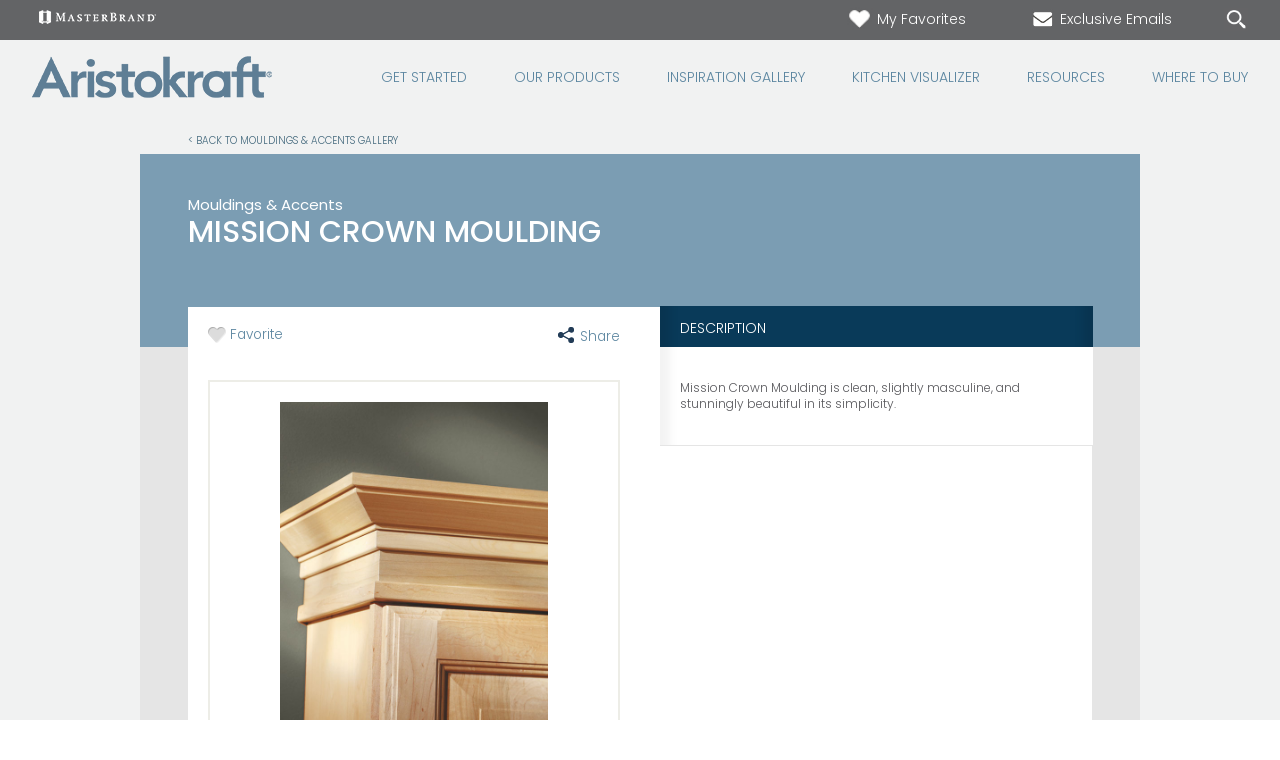

--- FILE ---
content_type: text/html; charset=utf-8
request_url: https://www.aristokraft.com/products/mouldings-and-accents/mission-crown-moulding
body_size: 10015
content:


<!doctype html>
<!--[if lt IE 7 ]> <html class="no-js ie6" lang="en"> <![endif]-->
<!--[if IE 7 ]>    <html class="no-js ie7" lang="en"> <![endif]-->
<!--[if IE 8 ]>    <html class="no-js ie8" lang="en"> <![endif]-->
<!--[if IE 9 ]>    <html class="no-js ie9" lang="en"> <![endif]-->
<!--[if (gte IE 10)|!(IE)]><!--> 
<html class="no-js" lang="en"> 
<!--<![endif]-->    
	<head>
        
<!-- OneTrust Cookies Consent Notice start  -->

<script type="text/javascript" src="https://cdn.cookielaw.org/consent/872c28ac-c956-44f9-b63e-06c04121e9c6/OtAutoBlock.js"></script>

<script src="https://cdn.cookielaw.org/scripttemplates/otSDKStub.js" type="text/javascript" charset="UTF-8" data-domain-script="872c28ac-c956-44f9-b63e-06c04121e9c6" ></script>

<script type="text/javascript">

function OptanonWrapper() { }

</script>

<!-- OneTrust Cookies Consent Notice end  -->
     

        
            <script>(function(w,d,s,l,i){w[l]=w[l]||[];w[l].push({'gtm.start':new Date().getTime(),event:'gtm.js'});var f=d.getElementsByTagName(s)[0],j=d.createElement(s),dl=l!='dataLayer'?'&l='+l:'';j.async=true;j.src=
            'https://www.googletagmanager.com/gtm.js?id='+i+dl;f.parentNode.insertBefore(j,f);
            })(window,document,'script','dataLayer','GTM-G37V');</script>

            <!-- Google Tag Manager -->
            <script>(function (w, d, s, l, i) {
                    w[l] = w[l] || []; w[l].push({
                        'gtm.start':
                            new Date().getTime(), event: 'gtm.js'
                    }); var f = d.getElementsByTagName(s)[0],
                        j = d.createElement(s), dl = l != 'dataLayer' ? '&l=' + l : ''; j.async = true; j.src =
                            'https://www.googletagmanager.com/gtm.js?id=' + i + dl; f.parentNode.insertBefore(j, f);
                    })(window, document, 'script', 'dataLayer', 'GTM-8BLP');</script>
            <!-- End Google Tag Manager -->
        
<meta name="description" content="Mission Crown Moulding is clean, slightly masculine, and stunningly beautiful in its simplicity.">
<meta name="keywords" content="">
<meta id="navigationtitle" name="navigationtitle" content="Mission Crown Moulding" />

<link rel="canonical"  href= "https://www.aristokraft.com/products/mouldings-and-accents/mission-crown-moulding" />

       
        
<meta charset="UTF-8" />
<meta http-equiv="X-UA-Compatible" content="IE=edge,chrome=1" />
<meta name="viewport" content="width=device-width, initial-scale=1.0">

<meta name="msapplication-tap-highlight" content="no" />
<meta id="Head1__ogImage" property="og:image" Content="https://www.aristokraft.com/file/media/aristokraft/products/mouldings_accents/mission_crown_moulding.jpg"></meta>
<meta id="Head1__ogUrl" property="og:url" Content="https://www.aristokraft.com/products/mouldings-and-accents/mission-crown-moulding"></meta>
<meta id="Head1__ogTitle" property="og:title" Content="Mission Crown Moulding - Aristokraft Cabinetry"></meta>
<meta id="Head1__ogDescription" property="og:description" Content="Mission Crown Moulding is clean, slightly masculine, and stunningly beautiful in its simplicity."></meta>

<title>
    Mission Crown Moulding - Aristokraft Cabinetry
</title>


<link href="https://plus.google.com/111405282562618100077" rel="publisher" />




<link rel="apple-touch-icon-precomposed" href="/file/media/aristokraft/brand/apple_touch_icon.jpg">
<link rel="shortcut icon" href="/file/media/aristokraft/brand/favicon.ico" />

<link rel="stylesheet" type="text/css" href="/Styles/rwd/combined_9501A2535207CD04299B6877147D10FF.css" />

<link rel="stylesheet" type="text/css" media="screen and (min-width: 768px)" href="/Styles/rwd/medium_4EBD96D0FB447B86A7119DA91F2600B7.css" />
<link rel="stylesheet" type="text/css" media="screen and (min-width: 1000px)" href="/Styles/rwd/large_958B0CF5395F13C1935507C6EB107B41.css" />
<link rel="stylesheet" type="text/css" media="screen and (min-width: 1300px)" href="/Styles/rwd/huge_8B7F89F3AAF49542586D80A895480A13.css" />
<!--[if lte IE 8]>
    <link rel="stylesheet" type="text/css" href="/Styles/rwd/phase2/medium.css" />
    <link rel="stylesheet" type="text/css" href="/Styles/rwd/phase2/large.css" />
    <link rel="stylesheet" type="text/css" href="/Styles/rwd/phase2/huge.css" />
<![endif]-->
 <link rel="stylesheet" type="text/css" href="/aristokraft/Styles/screen_888E9EFC0DA5CDEC41CF92E3E06C1710.css" />
<link rel="stylesheet" type="text/css" media="screen and (min-width: 768px)" href="/aristokraft/Styles/medium_DFF185B617252FD938E9BBF2B53D16A9.css" />
<link rel="stylesheet" type="text/css" media="screen and (min-width: 1000px)" href="/aristokraft/Styles/large_E2486F4FBB9AFEA0F56B5FE84D4D0619.css" />
<link rel="stylesheet" type="text/css" media="screen and (min-width: 1300px)" href="/aristokraft/Styles/huge_D41D8CD98F00B204E9800998ECF8427E.css" />

<!--[if lte IE 8]>
    <link rel="stylesheet" type="text/css" href="/aristokraft/styles/phase2/medium.css" />
    <link rel="stylesheet" type="text/css" href="/aristokraft/styles/phase2/large.css" />
    <link rel="stylesheet" type="text/css" href="/aristokraft/styles/phase2/huge.css" />
<![endif]-->

<link rel="stylesheet" type="text/css" media="print" href="/Styles/rwd/print_A9DD44A82DCD29638A198A53B953B471.css" />


<link rel="stylesheet" type="text/css" href="/Styles/rwd/img_style_fix_9F193CC7B0A964F0CE7B0E2722CAEBEE.css" />
<style type="text/css">
    
</style>


<!--moved following scripts in JS includes file-->
<!--script type="text/javascript" src="/scripts/libs/modernizr-2.0.6.min.js"></script-->


<script>
    window.dataLayer = window.dataLayer || [];
    dataLayer.push({'Style': '', 'Shape' : '', 'Wood' : '', 'Finish' : ''});

    dataLayer.push({
        'pageInformation': {
            'page_type': 'product detail',
            'page_category': 'product detail',
            'page_subcategory': 'mouldings and accents detail',
        },
        'siteInformation': {
            'brand': 'Aristokraft',
            'brand_type': 'undefined',
            'target_audience': 'undefined'
        }
    });

</script>

<meta name="msvalidate.01" content="ECFA11226DC378E3DC186E59074FF459" />
         
         

        <meta name="referrer" content="no-referrer-when-downgrade" />

	</head>
	<body  data-ui-controller="ContentShifter">
         
          
            <noscript><iframe src="https://www.googletagmanager.com/ns.html?id=GTM-G37V" height="0" width="0" style="display:none;visibility:hidden"></iframe></noscript>
        
<!-- Google Tag Manager (noscript)GGTK -->
<noscript><iframe src="https://www.googletagmanager.com/ns.html?id=GTM-8BLP"
height="0" width="0" style="display:none;visibility:hidden"></iframe></noscript>
<!-- End Google Tag Manager (noscript) -->

        
                
		<div id="container" class="clearfix">
			
				<header id="header" class="">
					

<link rel="stylesheet" type="text/css" href="/cookieconsent/cookieconsent.min.css" />



<div class="AristokraftBrandHeader">
    <div class="row1">
        <div class="Header-Table-Container">
            <table class="ht1">
                <tr>
                    <td>
                        <div class="mb-logo">
                            <a href="https://www.masterbrandcabinets.com/" target="_blank">
                                
                                <img src="/file/media/diamond/brand/new/masterbrand-logo.png" alt="Ronalogo" class="masthead_interface_media" />
                                
                            </a>
                        </div>
                    </td>

                    <td>
                        <nav class="masthead_interface_utility">
                            
                                    <ul class="utilNav">
                                
                                    <li id="header_0_A_rptUtilityLinks_listItem_0" class="favorites">
                                        <a href="/favorites">
                                            <img src="/file/media/Aristokraft/Theme/AOK_Fav.jpg" alt="AOK_Fav"/>
                                            My Favorites
                                        </a>
                                    </li>

                                
                                    <li id="header_0_A_rptUtilityLinks_listItem_1" class="email">
                                        <a href="https://www.aristokraft.com/exclusive-email" target="_blank">
                                            <img src="/file/media/Aristokraft/Theme/AOK_Env.jpg" alt="AOK_Env"/>
                                            Exclusive Emails
                                        </a>
                                    </li>

                                

                                    <li class="sm-search">
                                        <input type="text" class="search" placeholder="Search..." id="search" aria-label="Search">
                                        <input type="button" id="search-submit" aria-label="Search Button" />
                                    </li>

                                    </ul>
                                

                            
                        </nav>
                    </td>

                </tr>
            </table>
        </div>
    </div>

    <div class="row2">
        <div class="Header-Table-Container">
            <table class="ht2">
                <tr class="ht2r1">
                    <td class="ht2r1rd1 logo">
                        <div class="masthead_logo">
                            <a href="/">
                                <img src="/file/media/aristokraft/theme/logo.png" alt="Aristokraft" />
                            </a>
                        </div>
                    </td>
                    <td class="ht2r1d2 Nav-bar">
                        <div class="masthead_interface_search">
                            <div
                                class="searchToggle"
                                data-ui-controller="Toggle"
                                data-is-toggle-open-class="searchToggle-isOpen"
                                data-active-breakpoints="screen small medium"
                                data-toggle-maintain-state="true"
                                data-toggle-document-close="true"
                                data-toggle-close-others="true">
                                <span class="searchToggle_trigger js-toggle_trigger"></span>
                                <div id="header_0_A_divsearch" class="searchToggle_panel js-toggle_panel">
                                    <div id="header_0_A_pnlSearch" class="searchForm">
                                        <div>
                                            <button type="button" id="A_btn1Search"><span></span></button>
                                        </div>
                                        <div class="searchForm_input" data-ui-controller="InputClear">
                                            <a href="#" class="searchForm_input_clear js-inputClear_clearBtn">clear search field</a>
                                            <input type="text" class="js-inputClear_input" placeholder="Search" id="A_tbSearch" />
                                        </div>
                                    </div>
                                </div>
                            </div>
                        </div>
                        <nav class="masthead_interface_nav">
                            <div class="navToggle" data-ui-controller="Toggle" data-is-toggle-open-class="navToggle-isOpen" data-active-breakpoints="screen small medium" data-toggle-maintain-state="true" data-toggle-document-close="true" data-toggle-close-others="true">
                                <span class="navToggle_trigger js-toggle_trigger"></span>
                                <div class="navToggle_panel js-toggle_panel">
                                    
                                            <ul class="mainNav">
                                        
                                            <li class='get-started'>
                                                <a href="/get-started">Get Started</a>
                                            </li>
                                        
                                            <li class='products'>
                                                <a href="/products">Our Products</a>
                                            </li>
                                        
                                            <li class='inspiration-gallery'>
                                                <a href="/inspiration-gallery">Inspiration Gallery</a>
                                            </li>
                                        
                                            <li class='about'>
                                                <a href="https://www.aristokraft.com/kitchen-visualizer">Kitchen Visualizer</a>
                                            </li>
                                        
                                            <li class='support'>
                                                <a href="/cabinet-resources">Resources</a>
                                            </li>
                                        
                                            <li class='dealer-locator'>
                                                <a href="/dealer-locator">Where to Buy</a>
                                            </li>
                                        
                                            </ul>
                                        



                                    
                                            <ul class="mainNav mainNav1">
                                        
                                            <li class='favorites'>
                                                <a href="/favorites">My Favorites</a>
                                            </li>
                                        
                                            <li class='email'>
                                                <a href="https://www.aristokraft.com/exclusive-email" target="_blank">Exclusive Emails</a>
                                            </li>
                                        
                                            </ul>
                                        
                                    
                                </div>
                            </div>
                        </nav>
                    </td>
                </tr>
            </table>
        </div>
    </div>
</div>


			
				</header>
               
				<div id="main" class="clearfix main" role="main">
					
					
<div class="subMast_nav wrapper">
    <a href="/products/mouldings-and-accents"> &lt; Back to Mouldings & Accents Gallery</a>
</div>
<div class="wrapper secondary_product">
    <header class="subMast subMast-condensed">

        <div class="subMast_title">
            <div class="headline">
               
                    
                        <div class="headline_subHd">
                            <h2>Mouldings & Accents</h2>
                        </div>
                    
                         <div class="headline_hd">
                            <h1>Mission Crown Moulding</h1>
                         </div>
                      
               
            </div>
        </div>
        
    </header>
    <div class="shell">
        <div class="shell_bd">
            <div class="row row-tabletAndUp row-loose">
                <div class="row_col row_col-6of12" data-ui-controller="ThumbGallery" data-thumb-gallery-active-glass="thumb-isActive">
                    <div class="socialBar socialBar-constant">
                        <div class="socialBar_fav">
                            <a href="#" class="fav fav-multiple" data-ui-controller="Favorite"
                                data-fav-type="accessory" data-iframe-src="https://www.masterbrandcabinets.com/components/favorites/rwd/iframe-fav.html?theme=aristokraft&amp;type=o" data-fav-id="{44449B30-5C69-4D16-8F65-DB1527264BB1}">
                                
                                <span class="favLink">Favorite</span>
                                
                            </a>
                        </div>
                        
                        <div class="product-detail-share">
                            <a class="a2a_dd share-anc-link">
                                <i class="icon share"></i>
                                <span class="shareLink">Share</span>
                            </a>
                            
<script>
    var a2a_config = a2a_config || {};
    a2a_config.onclick = 1;
    a2a_config.prioritize =  ['facebook', 'twitter', 'google_gmail', 'pinterest',];
    a2a_config.num_services = 4;
</script>
<script async src="https://static.addtoany.com/menu/page.js"></script>


                        </div>
                    </div>
                    <div class="preview">

                        <div class="preview_media">
                            
                            <div class="arrow-section secondary">
                                <a class="prev"><</a>
                                <a class="next">></a>
                            </div>
                            
                            <img src="/Styles/rwd/img/zoom_icon_360.png" alt="zoom" class="zoom-icon-secondary popup_trigger" />
                            <div class="combo combo-small combo-small-stackedTablet">
                                <div class="combo_media combo_media-multiple">
                                    
                                    <div class="popup popup-zoom js-thumbGallery_media" data-ui-controller="Modal">
                                        <div class="popup_trigger js-modal_trigger">
                                            <img src="/file/media/aristokraft/products/mouldings_accents/mission_crown_moulding.jpg" alt="Mission Crown Moulding" class="at_include" />
                                        </div>
                                        <div class="popup_content js-modal_content">
                                            <div class="popup_content_bd js-modal_content_bd">
                                                <div class="popup_content_bd_close js-modal_close">close</div>
                                                <img src="/file/media/aristokraft/products/mouldings_accents/mission_crown_moulding.jpg" alt="Mission Crown Moulding" />
                                            </div>
                                            <div class="popup_content_overlay js-modal_overlay">
                                            </div>
                                        </div>
                                    </div>
                                    
                                </div>
                                <div class="combo_bd util_visibility-mobileTableCell">
                                    <div class="term util_visibility-mobile" data-shiftable-set="preview-body">
                                        
                                    </div>
                                </div>
                            </div>
                        </div>
                        <div class="preview_bd util_visibility-tabletAndUp">
                            <div class="term term-inline util_visibility-tabletAndUp" data-shiftable-set="preview-body"></div>
                        </div>
                        
                        <div class="preview_meta">
                            <span><p>Product photography and illustrations have been reproduced as accurately as print and web technologies permit. To ensure highest satisfaction, we suggest you view an actual sample from your dealer for best color, wood grain and finish representation.</p></span>
                        </div>
                        
                    </div>

                </div>
                <div class="row_col row_col-6of12">
                    <ul class="vList">
                        
                        <li>
                            <div class="mod mod-inset">
                                <div class="mod_hd">
                                    <h3>Description</h3>
                                </div>
                                <div class="mod_bd mod_bd-inset">
                                    <p>
                                        <p>Mission Crown Moulding is clean, slightly masculine, and stunningly beautiful in its simplicity.</p>
                                    </p>
                                </div>
                            </div>
                        </li>
                        
                    </ul>
                </div>
            </div>
            
            <div class="shell_ft">
                <div data-ui-controller="AccordionTabs">
                    <div class="tabWrapper tabWrapper-aside js-tabs" data-active-breakpoints="medium large huge">
                        <ul class="tabWrapper_nav util_visibility-tabletAndUp">
                        
                            <li class="js-tabs_trigger">
                                <a href="#">Related Products</a>
                            </li>
                            
                        </ul>
                        <ul class="accordion tabWrapper_list js-tabs_list js-accordion" data-active-breakpoints="screen small">
            
                            <li class="js-tabs_panel">
                                <div class="toggle js-accordion_toggle">
                                    <a href="#" class="toggle_trigger toggle_trigger-standard toggle_trigger-standard-aside util_visibility-mobile js-accordion_toggle_trigger">Related Products</a>
                                    <div class="toggle_panel js-accordion_toggle_panel">
                                        <div class="component">
                                            <div class="component_bd">
                                                <div class="cycler cycler-standard" data-ui-controller="Cycler">
                                                    <div class="cycler_viewport js-cycler_viewport">
                                                        <ul class="cycler_viewport_slides cycler_viewport_slides-1upTo4up js-cycler_viewport_slides">
                                                            
                                                            <li>

                                                                <a href="/products/mouldings-and-accents/americana-crown-moulding">
                                                                    <img src="/file/media/aristokraft/products/mouldings_accents/americana_crown_moulding.jpg?w=200" alt="Americana Crown Moulding" class="js-cycler_img" />
                                                                </a>
                                                                <span>Americana Crown Moulding</span>
                                                            </li>
                                                            
                                                            <li>

                                                                <a href="/products/mouldings-and-accents/art-linea-crown-moulding">
                                                                    <img src="/file/media/aristokraft/products/mouldings_accents/art_linea_crown_moulding.jpg?w=200" alt="Art Linea Crown Moulding" class="js-cycler_img" />
                                                                </a>
                                                                <span>Art Linea Crown Moulding</span>
                                                            </li>
                                                            
                                                            <li>

                                                                <a href="/products/mouldings-and-accents/aztec-crown-moulding">
                                                                    <img src="/file/media/aristokraft/products/mouldings_accents/aztec_crown_moulding.jpg?w=200" alt="Aztec Crown Moulding" class="js-cycler_img" />
                                                                </a>
                                                                <span>Aztec Crown Moulding</span>
                                                            </li>
                                                            
                                                            <li>

                                                                <a href="/products/mouldings-and-accents/baroque-crown-moulding">
                                                                    <img src="/file/media/aristokraft/products/mouldings_accents/baroque_crown_moulding.jpg?w=200" alt="Baroque Crown Moulding" class="js-cycler_img" />
                                                                </a>
                                                                <span>Baroque Crown Moulding</span>
                                                            </li>
                                                            
                                                            <li>

                                                                <a href="/products/mouldings-and-accents/classical-crown-moulding">
                                                                    <img src="/file/media/aristokraft/products/mouldings_accents/classical_crown_moulding.jpg?w=200" alt="Classical Crown Moulding" class="js-cycler_img" />
                                                                </a>
                                                                <span>Classical Crown Moulding</span>
                                                            </li>
                                                            
                                                            <li>

                                                                <a href="/products/mouldings-and-accents/decorative-crown-moulding">
                                                                    <img src="/file/media/aristokraft/products/mouldings_accents/decorative_crown_moulding.jpg?w=200" alt="Decorative Crown Moulding" class="js-cycler_img" />
                                                                </a>
                                                                <span>Decorative Crown Moulding</span>
                                                            </li>
                                                            
                                                            <li>

                                                                <a href="/products/mouldings-and-accents/georgian-crown-moulding">
                                                                    <img src="/file/media/aristokraft/products/mouldings_accents/georgian_crown_moulding.jpg?w=200" alt="Georgian Crown Moulding" class="js-cycler_img" />
                                                                </a>
                                                                <span>Georgian Crown Moulding</span>
                                                            </li>
                                                            
                                                            <li>

                                                                <a href="/products/mouldings-and-accents/monticello-crown-moulding">
                                                                    <img src="/file/media/aristokraft/products/mouldings_accents/monticello_crown_moulding.jpg?w=200" alt="Monticello Crown Moulding" class="js-cycler_img" />
                                                                </a>
                                                                <span>Monticello Crown Moulding</span>
                                                            </li>
                                                            
                                                            <li>

                                                                <a href="/products/mouldings-and-accents/regency-crown-moulding">
                                                                    <img src="/file/media/aristokraft/products/mouldings_accents/regency_crown_moulding.jpg?w=200" alt="Regency Crown Moulding" class="js-cycler_img" />
                                                                </a>
                                                                <span>Regency Crown Moulding</span>
                                                            </li>
                                                            
                                                            <li>

                                                                <a href="/products/mouldings-and-accents/renaissance-crown-moulding">
                                                                    <img src="/file/media/aristokraft/products/mouldings_accents/renaissance_crown_moulding.jpg?w=200" alt="Renaissance Crown Moulding" class="js-cycler_img" />
                                                                </a>
                                                                <span>Renaissance Crown Moulding</span>
                                                            </li>
                                                            
                                                            <li>

                                                                <a href="/products/mouldings-and-accents/romanesque-crown-moulding">
                                                                    <img src="/file/media/aristokraft/products/mouldings_accents/romanesque_crown_moulding.jpg?w=200" alt="Romanesque Crown Moulding" class="js-cycler_img" />
                                                                </a>
                                                                <span>Romanesque Crown Moulding</span>
                                                            </li>
                                                            
                                                            <li>

                                                                <a href="/products/mouldings-and-accents/shaker-crown-moulding">
                                                                    <img src="/file/media/aristokraft/products/mouldings_accents/shaker_crown_moulding.jpg?w=200" alt="Shaker Crown Moulding" class="js-cycler_img" />
                                                                </a>
                                                                <span>Shaker Crown Moulding</span>
                                                            </li>
                                                            
                                                        </ul>
                                                    </div>
                                                    <a href="#" class="cycler_btn cycler_btn-prev js-cycler_btn-prev">previous slide
                                                    </a>
                                                    <div class="cycler-pips js-cycler_pages">
                                                        <span class="js-cycler_current-page"></span>/<span class="js-cycler_total-pages"></span>
                                                    </div>
                                                    <a href="#" class="cycler_btn cycler_btn-next js-cycler_btn-next">next slide
                                                    </a>
                                                </div>
                                                <!-- end cycler -->
                                            </div>
                                            <!-- end component_bd -->
                                        </div>
                                        <!-- end component -->
                                    </div>
                                    <!-- end toggle_panel -->
                                </div>
                                <!-- end toggle -->
                            </li>
                            
                        </ul>
                    </div>
                </div>
            </div>
            
        </div>
    </div>

</div>


<div class="wrapper dealer-wrapper mb-family-dealer-wrapper">
    
<aside class="tab-content dealerLocator-wrapper" data-tab="im-ready">
         <div id="brandimage" class="brand-image">
                
                        <img src="/file/media/kitchencraft/pages/product_detail/productpagedetail_map.jpg" alt="productpagedetail_map"/>   
                        
         </div>
        <div class="brand-copy">
            <h2>
                    <a href="/dealer-locator">Where to Buy</a>
            </h2>
            <p>
                    Once you've found the door you love, use our convenient tool to find a location near you where you can buy Aristokraft Cabinetry.
            </p>
                
        </div>
        <div class="enter-zip" style="display: block">
            <div data-location="/dealer-locator" class="form dl-redirect" style="display: block !important;">
                <input type="text" class="input-placeholder" name="enter-zip-code" placeholder="Enter Your Zip Code" data-ui-controller="Placeholder"><input type="button" title="Enter Zip" value="Enter Zip">
            </div>
        </div>
    </aside>


    
</div>



<!-- Go to www.addthis.com/dashboard to customize your tools -->

<script type="text/javascript" src="//s7.addthis.com/js/300/addthis_widget.js#pubid=ra-5adf97ffa449d590"></script>
		
				</div>
			
		</div>

        
        
		<footer id="footer" class="AristokraftFooter footer">
			

<div class="container_24 clearfix">
    <div class="grid_24">
        <nav id="footer-nav" class="footer-nav">
            <ul class="accordion">
                
                        <li>
                            <div class="toggle js-toggle" data-ui-controller="Toggle" data-active-breakpoints="screen small">
                                <div class="toggle_trigger toggle_trigger-nav js-toggle_trigger ">
                                    <a href="/get-started">
                                        Get Started
                                    </a>
                                </div>
                                <div class="toggle_panel js-toggle_panel">
                                    <ul>
                                        
                                                <li>
                                                    <a href="/get-started#find-your-style">
                                                        Find Your Style
                                                    </a>
                                                </li>
                                            
                                                <li>
                                                    <a href="/get-started#plan-your-project">
                                                        Plan Your Project
                                                    </a>
                                                </li>
                                            
                                                <li>
                                                    <a href="/get-started#learn-about-cabinets">
                                                        Learn About Cabinets
                                                    </a>
                                                </li>
                                            
                                                <li>
                                                    <a href="/get-started#get-ready-for-renovation">
                                                        Get Ready for Renovation
                                                    </a>
                                                </li>
                                            
                                    </ul>
                                </div>
                            </div>
                        </li>
                    
                        <li>
                            <div class="toggle js-toggle" data-ui-controller="Toggle" data-active-breakpoints="screen small">
                                <div class="toggle_trigger toggle_trigger-nav js-toggle_trigger ">
                                    <a href="/products">
                                        Our Products
                                    </a>
                                </div>
                                <div class="toggle_panel js-toggle_panel">
                                    <ul>
                                        
                                                <li>
                                                    <a href="/products">
                                                        Product Galleries
                                                    </a>
                                                </li>
                                            
                                                <li>
                                                    <a href="/cabinet-reviews">
                                                        Cabinet Reviews
                                                    </a>
                                                </li>
                                            
                                    </ul>
                                </div>
                            </div>
                        </li>
                    
                        <li>
                            <div class="toggle js-toggle" data-ui-controller="Toggle" data-active-breakpoints="screen small">
                                <div class="toggle_trigger toggle_trigger-nav js-toggle_trigger ">
                                    <a href="/cabinet-resources">
                                        Resources
                                    </a>
                                </div>
                                <div class="toggle_panel js-toggle_panel">
                                    <ul>
                                        
                                                <li>
                                                    <a href="/cabinet-resources/cabinet-literature-downloads">
                                                        Literature Downloads
                                                    </a>
                                                </li>
                                            
                                                <li>
                                                    <a href="https://masterbrand.widen.net/s/zw6whkvtrh" target="_blank">
                                                        Installation Instructions
                                                    </a>
                                                </li>
                                            
                                                <li>
                                                    <a href="/cabinet-resources/cabinet-video-library">
                                                        Video Library
                                                    </a>
                                                </li>
                                            
                                                <li>
                                                    <a href="/cabinet-resources/cabinet-frequently-asked-questions">
                                                        FAQs
                                                    </a>
                                                </li>
                                            
                                                <li>
                                                    <a href="/cabinet-resources/care-and-cleaning">
                                                        Care & Cleaning
                                                    </a>
                                                </li>
                                            
                                                <li>
                                                    <a href="/cabinet-resources/touch-ups">
                                                        Touch Ups
                                                    </a>
                                                </li>
                                            
                                                <li>
                                                    <a href="/cabinet-resources/adjustments">
                                                        Adjustments
                                                    </a>
                                                </li>
                                            
                                                <li>
                                                    <a href="/cabinet-resources/warranty">
                                                        Warranty
                                                    </a>
                                                </li>
                                            
                                                <li>
                                                    <a href="https://www.masterbrandcabinets.com/blog/" target="_blank">
                                                        MasterBrand Design Blog
                                                    </a>
                                                </li>
                                            
                                    </ul>
                                </div>
                            </div>
                        </li>
                    
                        <li>
                            <div class="toggle js-toggle" data-ui-controller="Toggle" data-active-breakpoints="screen small">
                                <div class="toggle_trigger toggle_trigger-nav js-toggle_trigger ">
                                    <a href="/about">
                                        About Aristokraft
                                    </a>
                                </div>
                                <div class="toggle_panel js-toggle_panel">
                                    <ul>
                                        
                                                <li>
                                                    <a href="/about#smart-solves">
                                                        Smart Solves
                                                    </a>
                                                </li>
                                            
                                                <li>
                                                    <a href="/about#count-on-us">
                                                        Count On Us
                                                    </a>
                                                </li>
                                            
                                                <li>
                                                    <a href="/about#quality-and-sustainability">
                                                        Quality, Sustainability, and Regulatory
                                                    </a>
                                                </li>
                                            
                                                <li>
                                                    <a href="/about#the-masterbrand-connection">
                                                        MasterBrand Connection
                                                    </a>
                                                </li>
                                            
                                    </ul>
                                </div>
                            </div>
                        </li>
                    
                        <li>
                            <div class="toggle js-toggle" data-ui-controller="Toggle" data-active-breakpoints="screen small">
                                <div class="toggle_trigger toggle_trigger-nav js-toggle_trigger footer-no-href">
                                    <a>
                                        Where to Buy
                                    </a>
                                </div>
                                <div class="toggle_panel js-toggle_panel">
                                    <ul>
                                        
                                                <li>
                                                    <a href="/dealer-locator">
                                                        Store Locator
                                                    </a>
                                                </li>
                                            
                                                <li>
                                                    <a href="/dealers/">
                                                        Store Directory
                                                    </a>
                                                </li>
                                            
                                                <li>
                                                    <a href="https://www.masterbrandcabinets.com:443/for-dealers/dealer-request?brandname=Aristokraft">
                                                        Become a Dealer
                                                    </a>
                                                </li>
                                            
                                    </ul>
                                </div>
                            </div>
                        </li>
                    
                        <li>
                            <div class="toggle js-toggle" data-ui-controller="Toggle" data-active-breakpoints="screen small">
                                <div class="toggle_trigger toggle_trigger-nav js-toggle_trigger footer-no-href">
                                    <a>
                                        Assistance
                                    </a>
                                </div>
                                <div class="toggle_panel js-toggle_panel">
                                    <ul>
                                        
                                                <li>
                                                    <a href="http://www.masterbrandconnect.com/" target="_blank">
                                                        For Dealers
                                                    </a>
                                                </li>
                                            
                                                <li>
                                                    <a href="/sitemap">
                                                        Sitemap
                                                    </a>
                                                </li>
                                            
                                                <li>
                                                    <a href="https://www.masterbrandcabinets.com:443/privacy-statement" target="_blank">
                                                        Privacy Statement
                                                    </a>
                                                </li>
                                            
                                                <li>
                                                    <a href="https://www.masterbrandcabinets.com:443/privacy-statement/personal-information-request-form" target="_blank">
                                                        Do Not Sell My Data
                                                    </a>
                                                </li>
                                            
                                                <li>
                                                    <a href="/legal">
                                                        Legal
                                                    </a>
                                                </li>
                                            
                                                <li>
                                                    <a href="https://www.masterbrand.com" target="_blank">
                                                        MasterBrand, Inc.
                                                    </a>
                                                </li>
                                            
                                                <li>
                                                    <a href="/contact-us">
                                                        Contact Us
                                                    </a>
                                                </li>
                                            
                                    </ul>
                                </div>
                            </div>
                        </li>
                    
                        <li>
                            <div class="toggle js-toggle" data-ui-controller="Toggle" data-active-breakpoints="screen small">
                                <div class="toggle_trigger toggle_trigger-nav js-toggle_trigger ">
                                    <a href="http://www.masterbrandcabinets.com/regulatory" target="_blank">
                                        Regulatory
                                    </a>
                                </div>
                                <div class="toggle_panel js-toggle_panel">
                                    <ul>
                                        
                                                <li>
                                                    <a href="/file/media/masterbrand/global/ca-supply-chain-disclosure.pdf" target="_blank">
                                                        CA Supply Chain Act Compliance
                                                    </a>
                                                </li>
                                            
                                                <li>
                                                    <a href="https://masterbrand.com/regulatory/default.aspx" target="_blank">
                                                        Proposition 65
                                                    </a>
                                                </li>
                                            
                                    </ul>
                                </div>
                            </div>
                        </li>
                    
            </ul>
        </nav>
        <div id="site-info" class="site-info">
            <a id="_goToTop" href="#" class="go-to-top button" style="display: none">TOP</a>
            <address>

                
                <div class="Aristokraft-logo">
                    <img id="footer_0_ALogo" src="/file/media/Aristokraft/Brand/A_Footerlogo.PNG" alt="A_Footerlogo" />
                </div>
                <span>MasterBrand</span>
<span>One MasterBrand Cabinets Dr.</span>
<span>Jasper, IN 47547</span>
            </address>
            <p class="copyright">
                &copy;
                2026
                MasterBrand Cabinets LLC
            </p>
             
            <ul class="social">
                
                        <li>
                            <a href="http://www.houzz.com/ideabooks/10341910/thumbs/Aristokraft-Cabinetry" onclick="_gaq.push(['_trackEvent','Footer Icons','Houzz','Aristokraft']);" target="_blank">
                                
                                <img src="https://www.aristokraft.com/file/media/aristokraft/icons/houzz_aok.png" id="footer_0_rptIconLinks__scImage_0" alt="houzz_aok" />
                            </a>
                        </li>
                    
                        <li>
                            <a href="http://pinterest.com/masterbrandinc/aristokraft-cabinetry/" onclick="_gaq.push(['_trackEvent','Footer Icons','Pinterest','Aristokraft']);" target="_blank">
                                
                                <img src="https://www.aristokraft.com/file/media/aristokraft/icons/pinterest_aok.png" id="footer_0_rptIconLinks__scImage_1" alt="pinterest_aok" />
                            </a>
                        </li>
                    
                        <li>
                            <a href="http://www.youtube.com/user/AristokraftCabinetry" onclick="_gaq.push(['_trackEvent','Footer Icons','YouTube','Aristokraft']);" target="_blank">
                                
                                <img src="https://www.aristokraft.com/file/media/aristokraft/icons/youtube_aok.png" id="footer_0_rptIconLinks__scImage_2" alt="youtube_aok" />
                            </a>
                        </li>
                    
            </ul>
            
            <div class="copyright">
                
            </div>
              
                <div class="footer-privacy-choice">                
                <a class="optanon-toggle-display">
                    <img src="/file/media/global/sitebuilder/privacychoiceimage/privacyoptions.png" alt="Privacy choice"/>
                    Your Privacy Choices
                </a>
                </div>

                
        </div>
    </div>
</div>


<script>

   
    document.addEventListener('DOMContentLoaded', function () {
        const locationDialog = document.getElementById('locationDialog');
        const location = localStorage.getItem('locationSelected');

        if (!location && isComDomain()) {
            locationDialog.showModal();
        }

        if (!isComDomain()) {
            const locationSpan = document.querySelector('.utilNav_location span');
            if (locationSpan) {
                locationSpan.textContent = 'Canada';
            }
        }

        const locationUSButton = document.getElementById('locationUSButton');
        if (locationUSButton) {
            locationUSButton.addEventListener('click', function (e) {
                localStorage.setItem('locationSelected', 'US');
                if (isComDomain()) {
                    locationDialog.close();
                } else {
                    const url = e.currentTarget.dataset.url;
                    if (url) {
                        window.location.href = url;
                    }
                    console.log("The current URL is not on a .com domain.");
                }
            });
        }

        const utilNavLocation = document.querySelector('.utilNav_location');
        if (utilNavLocation) {
            utilNavLocation.addEventListener('click', function () {
                locationDialog.showModal();
            });
        }

        const locationCAButton = document.getElementById('locationCAButton');
        if (locationCAButton) {
            locationCAButton.addEventListener('click', function (e) {
                localStorage.setItem('locationSelected', 'CA');
                if (isComDomain()) {
                    const url = e.currentTarget.dataset.url;
                    if (url) {
                        window.location.href = url;
                    }
                } else {
                    locationDialog.close();
                }
            });
        }

        function isComDomain() {
            const hostname = window.location.hostname;
            return hostname.endsWith('.com');
        }
    });
        
    
</script>		
		</footer>
		<div id="overlays">
			
		</div>
           
<script type="text/javascript">
    var MB_APP = MB_APP || {};
</script>
<script type="text/javascript" src="https://www.aristokraft.com/scripts/rwd/combined_396D8FD48E205493DF3D9153596C3451.js"></script>

<script type="text/javascript">
    var SEARCH_SERVICE_URL = "/WebData/Search/SearchService.svc/GetArticleSearchResults";
    var SEARCH_BRAND_NAME = "aristokraft";
</script>


  





         
        <script type="text/javascript" src="//cdn.evgnet.com/beacon/masterbrandcabinetsllc/engage/scripts/evergage.min.js"></script>
	</body>
</html>



--- FILE ---
content_type: text/css
request_url: https://www.aristokraft.com/aristokraft/Styles/medium_DFF185B617252FD938E9BBF2B53D16A9.css
body_size: 5013
content:
body{background:#f1f2f2}.ie8 body.homepage:after{content:'large'}.site-header.container_24{margin-bottom:0}.masthead{border-color:transparent;padding:0;margin-bottom:0}.masthead_interface{width:48%}.masthead_interface_search{margin-top:18px}.navToggle_trigger{bottom:16px;left:10px}.masthead_interface_nav .navToggle-isOpen .navToggle_trigger{height:73px;top:-72px}.masthead_interface_nav .navToggle>.navToggle_panel{top:0}.product_detail .container_24{width:96%;max-width:960px}.product_detail article.container_24{background:#e5e5e5}.product_detail .site-header{width:100%}.product_detail .tabWrapper-aside>.tabWrapper_nav{border:none}.product_detail .tabWrapper-aside>.tabWrapper_nav>*,.tabWrapper-aside>.tabWrapper_nav>*{background:#a9a9a9 url(/file/media/aristokraft/theme/bgstripesdiag.ashx) repeat 0 0;border-color:#fff}.product_detail .tabWrapper-aside>.tabWrapper_nav>*.tabWrapper_nav_item-isActive,.tabWrapper-aside>.tabWrapper_nav>*.tabWrapper_nav_item-isActive{background-color:#5f6062}.product_detail .tabWrapper-aside>.tabWrapper_nav>*>a,.tabWrapper-aside>.tabWrapper_nav>*>*,.tabWrapper-aside>.tabWrapper_nav>*>a{font-family:'Poppins Light';font-size:14px;color:#fff;letter-spacing:0}.tabWrapper_nav_item-isActive>*:after{display:none}.product_detail .tabWrapper-aside>.tabWrapper_nav>*>a:after{display:none}.product_detail .main>div{background:#e5e5e5;position:relative;top:40px;margin-bottom:60px}.product_detail #content{background-color:#e5e5e5;padding:0 20px 0 20px;position:relative}.product_detail .main>div>.header{padding:0}.product_detail .header{margin-top:0}#details{padding:15px 20px 73px 20px;background:#7b9db3;color:#fff}.secondary_product{width:96%;margin:0 auto;padding-bottom:30px}.secondary_product .subMast{margin-top:10px;padding:30px 20px 80px 20px;background:#7b9db3;color:#fff;position:relative}.room_detail .subMast{margin-top:0}.subMast_info{position:absolute;bottom:85px;right:50px;z-index:1}.secondary_product .shell{background:transparent;margin:-40px 0 0 0;padding:0 20px;position:relative}.secondary_product .shell_bd{padding:20px}.secondary_product .subMast h3,.secondary_product .subMast h2{color:#fff}.secondary_product .subMast h1{font-family:'Poppins Medium';font-size:40px;text-transform:uppercase}.secondary_product .subMast h2{font-family:'Poppins Regular';font-size:18px}.subMast_nav{margin:0 40px 10px}.product_detail .subMast_nav{margin:-20px 0 0 0;position:relative;padding:0 20px}.secondary_product .subMast_nav{position:absolute;top:-33px;left:48px}.room_detail .subMast_nav{top:-39px;left:0}.product_detail #details h2,.product_detail #details h3,.product_detail #details p{color:#fff}.product_detail #details h2{font-family:'Poppins Regular';font-size:18px}.product_detail #details h1 span{font-family:'Poppins Medium';font-size:40px;text-transform:uppercase}.product_detail #content #configuration{padding:0;margin-top:-40px}.product_detail #configuration a.save{margin:0 15px}.product_detail #configuration a.save{max-width:322px !important}.subMast-condensed>.subMast_title{float:none}.tabWrapper .component_bd{padding:40px 20px 20px}.moreRooms .component_hd{background:#093a59}.moreRooms h2{color:#fff;background:transparent;padding:0;text-transform:uppercase;font-size:12px}.row-tabletAndUp .vList{margin:-21px -21px 0 0}.cycler-standard .cycler_viewport,.cycler-boxed .cycler_viewport{margin:0 7%}.cycler-standard-compact .cycler_viewport{margin:0}.cycler-boxed .combo-small{padding:0}.cycler-standard .cycler_btn-prev{left:0}.cycler-standard .cycler_btn-next{right:0}.cycler-standard-compact .cycler_btn-next{right:20px}.cycler-standard .cycler_viewport_slides-1upTo3upTo4up>*,.cycler-standard .cycler_viewport_slides_1upTo4up>*,.cycler-standard .cycler_viewport_slides-1upTo4up>*{padding-left:25px}.infoBox{border:none}.favorites .vList-ruled .unit_action{background-color:#717073}.favorites .vList-ruled .unit_action>a{color:#fff}.favorites .unit_wrapper{background:#fff}.favorites .vList li{margin:0}.favorites .tabWrapper_list>*{border:none}.favorites .actionBar{border:none}.favorites .billboard{background:transparent;padding:0;margin-top:0}.favorites .billboard h2{font:58px/.8 'Poppins Medium',Helvetica,Arial,sans-serif;text-transform:none}.searchForm{background-color:transparent}.searchForm_input>input{background-color:#5e88a2;color:rgba(255,255,255,.8)}.searchForm_submit:after{border-color:#fff}.masthead_interface_utility{padding:0 0 6px 0}.footer{background-color:#f1f2f2;box-shadow:none}.footer .site-info{font-family:'Poppins Regular' !important}#site-info{padding-top:20px}.footer-nav{position:relative}.footer-nav .toggle>.toggle_trigger>a{font-family:'Poppins Regular';color:#5d87a1;font-size:16px}.footer-nav .toggle>.toggle_trigger>*:hover{text-decoration:underline;cursor:pointer}.footer-nav .toggle>.toggle_trigger.footer-no-href:hover,.footer-nav .toggle>.toggle_trigger.footer-no-href>*:hover{text-decoration:none;cursor:default}.footer-nav .accordion .toggle_trigger{background:none}.footer-nav .toggle_panel ul{margin-top:20px}.footer-nav .toggle_panel li{display:list-item;line-height:1.25;margin-bottom:10px;font-family:'Poppins Regular'}.footer-nav .toggle_panel a{display:inline;padding:0;color:#636466;font-size:12px;border-bottom:0;font-family:'Poppins Light';background:transparent;border-top:none}.footer-nav .toggle_panel a:hover{color:inherit;text-decoration:underline}.product_gallery .main{padding-bottom:0}.cycler-overlay .cycler_viewport{margin:0 12.5%}.cycler-overlay .cycler_viewport_slides-spaced>*{padding:0 5px}.cycler-overlay .cycler_btn,.ie8 .cycler-overlay .cycler_btn{margin-top:-43px;width:85px;height:86px;border:none;background:transparent url(../images/sprite-hero-cycler-btn.png) 0 0 no-repeat;-webkit-transform:rotate(0deg);-moz-transform:rotate(0deg);-ms-transform:rotate(0deg);-o-transform:rotate(0deg);transform:rotate(0deg);opacity:.7;-webkit-transition:opacity .25s ease-in-out;-moz-transition:opacity .25s ease-in-out;-ms-transition:opacity .25s ease-in-out;-o-transition:opacity .25s ease-in-out;transition:opacity .25s ease-in-out}.cycler-overlay:hover .cycler_btn,.ie8 .cycler-overlay:hover .cycler_btn{opacity:1}.cycler-inset .cycler_btn,.ie8 .cycler-inset .cycler_btn{border-color:#56565a;opacity:1}.cycler-overlay .cycler_btn-prev,.ie8 .cycler-overlay .cycler_btn-prev{margin-left:-94px;left:12.5%}.cycler-overlay .cycler_btn-next,.ie8 .cycler-overlay .cycler_btn-next{margin-right:-94px;right:12.5%;background-position:0 -86px}.ie8 .interior_sidebar .toggle_panel .toggle_trigger{border-bottom:0}.hero_bd{padding:20px;width:60%;top:0;bottom:0;left:10px;background-color:rgba(255,255,255,.9);box-sizing:border-box}.no-rgba .hero_bd{background:url(/file/media/aristokraft/theme/bgrgbaffffff90.ashx) 0 0}.hero_bd>*,.hero_bd:after{vertical-align:middle}.heroCallout_hd,.heroCallout_bd{margin-bottom:10px}.heroCallout_hd,.heroCallout_hd>*{font-size:20px}.heroCallout_bd,.heroCallout_bd>*{font-size:12px}.excerpt-pullUp>.excerpt_hd>*{color:#fff}.stickyNav_list{padding-bottom:15px;border-bottom:none;position:relative;background-color:#fff;max-width:1360px !important}.stickyNav_list>*{position:static;vertical-align:middle;background:#a9a9a9 url(/file/media/aristokraft/theme/bgstripesdiag.ashx) repeat left top}.stickyNav_list>*>*{color:#fff;font-family:'Poppins Regular'}.stickyNav_list>*>*:before{border-color:transparent}.stickyNav_list>.stickyNav_item-isActive{background-color:#5f605d}.stickyNav_list>.stickyNav_item-isActive>*{color:#fff}.stickyNav_list>*:after{content:'';display:block;position:absolute;right:0;bottom:0;left:0;border-bottom:8px solid transparent}.stickyNav_item-isActive:after{border:none;height:15px;background:#5f605d url(/file/media/aristokraft/theme/bgstripesdiag.ashx) repeat -1px top scroll}.plan-your-project.stickyNav_item-isActive:after{background-position:-2px 0}.install-your-cabinets.stickyNav_item-isActive:after{background-position:1px 0}.frame{background-color:#fff}.utilNav{width:100%}.utilNav>*{margin-right:4%}.blockNav,.product_gallery .tabWrapper_nav{padding-bottom:15px;border-bottom:none;position:relative;background-color:#fff}.blockNav>*,.product_gallery .tabWrapper_nav>*{position:static;vertical-align:middle;background:#a9a9a9 url(/file/media/aristokraft/theme/bgstripesdiag.ashx) repeat left top}.product_gallery .tabWrapper_nav>*+*{border-left:1px solid #fff}.blockNav>*>*,.blockNav>*>a,.product_gallery .tabWrapper>.tabWrapper_nav>*>*{color:#fff}.get_started .blockNav>*{border-left:1px solid #fff}.get_started .blockNav>*:first-child{border-left:none}.get_started .blockNav>*>*{padding:17px 0}.blockNav>.tabWrapper_nav_item-isActive{background-color:#5f605d}.product_gallery .tabWrapper_nav_item-isActive{background:#5f6062 none}.blockNav>.tabWrapper_nav_item-isActive>*,.blockNav>.tabWrapper_nav_item-isActive>a,.product_gallery .tabWrapper_nav_item-isActive>*{color:#fff}.blockNav>*>*:before,.product_gallery .tabWrapper_nav>*>*:before{border-color:transparent}.blockNav>*:after,.product_gallery .tabWrapper_nav>*:after{content:'';display:block;position:absolute;right:0;left:0;bottom:0;border:none;height:15px;background:#5f605d url(/file/media/aristokraft/theme/bgstripesdiag.ashx) repeat -1px top scroll}.product_gallery .tabWrapper_nav>*:after{background:#5f6062 none}.blockNav>.tabWrapper_nav_item-isActive:after,.product_gallery .tabWrapper_nav_item-isActive:after{border-color:#685c52}.product_gallery .tabWrapper_nav_item-isActive>*:after{display:none}.blockNav>.tabWrapper_nav_item-isActive.find-your-style:after{border-color:#685c52}.blockNav>.tabWrapper_nav_item-isActive.design-your-room:after{border-color:#b2aa5d}.blockNav>.tabWrapper_nav_item-isActive.plan-your-project:after{border-color:#3e5f75}.blockNav>.tabWrapper_nav_item-isActive.install-your-cabinets:after{border-color:#a24402}.blockNav>.tabWrapper_nav_item-isActive.love-your-space:after{border-color:#aea245}.blockNav>*>*,.product_gallery .tabWrapper_nav>*>*{font-size:12px}.blockNav a:hover,.product_gallery .tabWrapper_nav a:hover{text-decoration:none}.blockNav>.tabWrapper_nav_item-isActive>*,.blockNav>.tabWrapper_nav_item-isActive>a,.product_gallery .tabWrapper_nav_item-isActive>*{font-family:'Poppins Regular',Helvetica,Arial,sans-serif}.get_started .tabWrapper_list>li{box-shadow:1px 1px 4px rgba(0,0,0,.2)}.blockNav a,.blockNav a:visited{color:#fff}.tabWrapper_list>*{border:none}.tabWrapper-plain>.tabWrapper_nav>.tabWrapper_nav_item-isActive>a,.tabWrapper-plain>.tabWrapper_nav>.tabWrapper_nav_item-isActive>a:hover{color:#5e88a2}.interior_sidebar+.interior_content .tabWrapper-plain>.tabWrapper_nav,.interior_sidebar+.interior_content .tabWrapper-plain>.tabWrapper_nav>li>a{background:#fff;color:#093a59}.interior_sidebar+.interior_content .tabWrapper-plain>.tabWrapper_nav>.tabWrapper_nav_item-isActive>a,.interior_sidebar+.interior_content .tabWrapper-plain>.tabWrapper_nav>.tabWrapper_nav_item-isActive>a:hover{color:#5e88a2;font-size:18px}.interior_sidebar+.interior_content .tabWrapper_nav>*{background:none}.interior_sidebar+.interior_content .tabWrapper-plain{background:transparent;box-shadow:none;margin-bottom:30px}.interior_sidebar+.interior_content .tabWrapper_nav{margin-bottom:14px}.interior_sidebar+.interior_content .billboard_hd{bottom:25px;max-width:300px}.interior_sidebar+.interior_content .billboard_hd>*{font-size:42px;line-height:1;letter-spacing:3px;width:320px}.video-library .interior-content .page-tools{margin-bottom:-20px;padding:20px 0;display:flex;justify-content:end}.billboard_hd h2{font-weight:normal;font-size:40px}.interior_sidebar+.interior_content .frame_bd>h2{font-size:18px;font-family:'Poppins Regular'}.cta_message>*{color:#fff}.toggle-isOpen>.toggle_panel-insetMobile{padding:0}.foreward_hd-pullUp>*{color:#fff}.billboard{border:none;height:auto}.billboard_hd,.billboard_hd>*{color:#fff;font-family:'Poppins Medium' !important;text-transform:none}.billboard_hd{padding:0 20px;bottom:25px}.interior-singlecol .billboard+.frame{moz-box-shadow:1px 1px 4px rgba(0,0,0,.2);-webkit-box-shadow:1px 1px 4px rgba(0,0,0,.2);box-shadow:1px 1px 4px rgba(0,0,0,.2)}.interior_content{background-color:rgba(0,0,0,.05)}.shell{background:#e1e1e1}.product_detail .shell_ft{margin:0;border-bottom:30px solid #e5e5e5}.product_detail .main{margin-top:40px;background:none}.actionBar{background:none}.get_started .tab-content{padding-left:0;margin:0}.get_started .tab-content>.row_col>.row_col,.get_started .tabs-intro .row_col>.row_col{padding:19px 17px}.get_started .tabs-intro .intro>h2{font-size:30px;font-family:'Poppins Medium';margin-bottom:10px;letter-spacing:0}.get_started .tabs-intro .intro>h3{font-size:18px;font-family:'Poppins Regular';font-weight:normal}.get_started p{color:#636363;font-size:13px;font-family:'Poppins Regular'}.get_started .icon-heading{font-size:30px;margin-bottom:20px}.get_started .tabs-intro>.intro{padding-left:0}.get_started .tab-content>.callouts-div>.row_col{padding:0 20px 0 0}.get_started .callout p{font-style:normal}.get_started .page-sub-head{position:static;height:auto;margin-bottom:0;width:auto}.get_started .page-sub-head>*{position:static;width:auto;margin-left:0;margin-bottom:25px;background:none;padding:0;color:#464646;font-size:18px;font-family:'Poppins Regular'}.get_started .header>img{width:100%}.get_started .stickyNav_list li:hover{background-color:#999}.get_started .stickyNav_list li.stickyNav_item-isActive:hover{background-color:#5f605d}.get_started .stickyNav_list li:hover a{text-decoration:none;color:#fff}.contact_us .form{margin:auto;width:100%}.contact_us label span{display:inline-block;margin-right:8px;margin-bottom:0;line-height:1}.contact_us .send-form input[type="submit"]{position:absolute;display:inline;margin-top:0;top:20px;right:0}.contact_us label select{font-size:12px;font-weight:400;font-family:'Poppins Light'}.contact_us .form input::-webkit-input-placeholder{color:#e5e5e5}.contact_us .form input::-moz-placeholder{color:#e5e5e5}.contact_us .form input:-ms-input-placeholder{color:#e5e5e5}.interior_content .page-tools{margin-bottom:0;padding:20px 23px}.preview{background-color:#fff}.product_detail .wrap .full-screen{border-color:#edede7}.product_detail #configuration .column-1 .selected-attrs .attr{border-color:#d9d6d4}.product_detail .dealerLocator-wrapper{margin:-10px 20px 20px}.subMast_nav a{padding-top:11px}.dealer-wrapper{width:96%;margin:0 auto 0 auto;padding:0 20px 35px;background:#e5e5e5}.dealer-wrapper .dealerLocator-wrapper{background:#fff;padding:0;margin:0}.room_detail .dealerLocator-wrapper{margin:20px}.dealerLocator-wrapper,.mb-family-wrapper,.product_detail .mb-family.text-only{border:none}.mb-family-wrapper{margin-top:30px}.product_gallery .header,.compare_products .main .header h1{padding:0 15px 5px;background-color:#7b9db3;height:auto}.product_gallery .header h1{margin-left:0}.product_gallery .header h1,.product_gallery .header h1 span,.compare_products .main .header h1,.compare_products h1 span{font:28px/.8 'Poppins Medium',Helvetica,Arial,sans-serif;letter-spacing:3px;color:#fff;text-transform:none;margin:0;position:static}.compare_products .main .header h1{padding:15px 0 15px 20px}.main{padding-bottom:30px}.filterClear{color:#56565a}.featuredSlab{margin-top:40px;padding:0 6%;background:#f7f6ef url(../images/bg-featured-slab.png) top center no-repeat}.findDealer{padding-right:139px}.design-style .design-style-image{margin:0 0 15px;width:220px;text-align:left}.design-style .design-style-description{width:66%;width:calc(96% - 220px);float:right}.ie8 .design-style .design-style-description{width:64%}.calculator h3.toggle{font-size:18px;color:#fff;font-size:18px;padding:10px 10px 10px 40px}.calculator h3.toggle.expanded{background-position:15px -30px}.budgets-container{background-color:#fff}.enter-budget:after{top:-36px;background:#fff;padding-top:39px;margin-left:109%}.calculator .begin .calculated-budget{background-color:#fff}.budget-calculator h3>span{right:172px}.budget-calculator .frame_bd{padding:22px}.stickyNav_list>*{width:auto}.homepage .cycler-overlay{background:transparent}.ie8 .homepage .cycler-overlay{width:100%}.ie8 .homepage .cycler-overlay .cycler_viewport{max-width:960px;min-height:463px;margin:0 auto !important}.ie8 .homepage .cycler-overlay .cycler_viewport>*>li{max-width:960px;min-width:960px;min-height:463px!important}.constrain ul{margin:0 auto;text-align:left;width:600px}.dealerLocator-wrapper .brand-image{top:25px}.tab-content.dealerLocator-wrapper .brand-image>img{height:69%;top:25px}.searchToggle-isOpen>.searchToggle_panel{margin-top:2.7%;left:-3%}.masthead_interface .searchForm_input{padding:10px 10px 10px 15px}.searchToggle_panel{height:0;position:absolute;top:100%;left:20px;right:0;z-index:90;overflow:hidden}.searchToggle_panel .searchForm div:first-of-type{float:right}.searchToggle_panel .searchForm button#_btn1Search{width:50px;color:#fff;border:none;height:55px;background:#093a59;text-align:center}.searchForm{background-color:#ececec}.searchForm_input>input{background-color:#fff;color:rgba(0,0,0,.8)}div.searchForm_submit input#_btnSearch{height:55px;width:55px}.searchForm_input_clear{margin-right:1%}@media(max-width:1000px){header#header.dealer-site-sync{background-color:#fff;padding-top:0}header#header.dealer-site-sync #tblBanner td:first-child{display:none}header#header.dealer-site-sync #tblBanner{background-color:#fff;border-bottom-width:1px;border-bottom-style:solid;border-color:#ccc}header#header.dealer-site-sync #tblBanner td{float:left;padding-top:1%}header#header.dealer-site-sync div.masthead_logo{margin-top:0%}header#header.dealer-site-sync div.navToggle.navToggle-isOpen ul.mainNav.mainNav1 :not(:first-child) a{margin-left:5%}}.total-reno-budget{font-family:'Poppins Light'}.cabinet-reno-budget{font-family:'Poppins Light'}div.estimator input{font-family:'Poppins Light'}

--- FILE ---
content_type: text/css
request_url: https://www.aristokraft.com/aristokraft/Styles/large_E2486F4FBB9AFEA0F56B5FE84D4D0619.css
body_size: 3783
content:
body>.container{background-color:transparent}.interior{padding-top:5px;max-width:1000px}.site-header{width:100%;max-width:100%}.mainNav{background-color:transparent}.mainNav>*>*,.mainNav>*>a{color:#5e88a2;font-size:12px}.mainNav>*>a:hover{color:#a6c4de}.left-flex-social-media{padding:15px 0 0 0;margin:0;background:none;text-align:center}.get_started .tabWrapper_list>li{margin-bottom:20px}.tabWrapper_list>*{border-bottom:none}.get_started .main{padding-bottom:0}.compare-table-wrapper{margin:30px 10px}.compare_products .dealerLocator-wrapper{margin:0 48px 30px 48px;padding:0}.compare_products .compare-table-wrapper{padding:10px 28px}a.favorite{top:0;left:0;z-index:1000}a.remove{top:0;right:0}#product-compare-table tbody tr:hover th{background:#5e88a2;color:#fff}#product-compare-table tbody tr:hover td{background:#f2f2f2}#product-compare-table tbody li a:hover span{display:block}.masthead{margin-bottom:0;background:none}.product_gallery .masthead{margin-bottom:5px}.product_gallery .container_24{background:transparent}.masthead_interface{width:665px}.secondary_product .subMast .headline{padding-bottom:20px}.masthead_interface_search{margin-top:0}.masthead_interface_utility{padding:0 37px 1px 0}.utilNav{padding:11px 0 8px}.utilNav>*{margin-right:30px}.searchForm_submit input{background:url(/file/media/aristokraft/theme/iconheadersubmitarrow.ashx) #093a59 no-repeat center center}.searchForm_submit:after{display:none}.constrain{padding:10px 0;border:none}.userContent-hero{margin-bottom:20px}.constrain ul{width:auto}.favorites .billboard_hd{padding:0 40px 0 20px}.favorites .about-me .header{background:#7b9db3}.favorites .about-me .header h4{color:#fff}.favorites .about-me{background:#f5f5f5}.favorites .vList-ruled .unit_action{background:transparent}.favorites .vList-ruled .unit_action>a:before,.favorites .blocks-1upRuledTo3upPlain .unit_action a:before{color:#093a59}.favorites .vList-ruled .unit_action,.favorites .blocks-1upRuledTo3upPlain .unit_action{right:15px}.favorites .billboard_hd h2{font-size:42px}.product_detail #details h2,.secondary_product .subMast h2{font-size:15px}.product_detail #details h1 span,.secondary_product .subMast h1{font-size:30px}#details,.secondary_product .subMast{padding:28px 58px 85px 48px}.secondary_product .subMast{padding-bottom:80px;margin-top:0;padding-top:43px}.product_detail .main>div{top:45px}.product_detail #content,.product_detail .dealerLocator-wrapper,.secondary_product .shell{padding:0 48px}.product_detail .dealerLocator-wrapper{margin:-10px 48px 35px;padding:0}.product_detail .subMast_nav{margin:-20px 0 0 25px}.product_detail #configuration .column-2 .content .option .types{padding:0 0 0 15px}.subMast_nav a{padding-top:15px}.dealer-wrapper{width:1000px;max-width:1000px;padding:0 48px 35px}.ie8 .dealer-wrapper{max-width:900px}.subMast_nav.wrapper{width:1000px;margin:6px auto;padding-left:48px}.room_detail{margin-bottom:45px}.room_detail .dealerLocator-wrapper{margin:30px 48px}.footer-nav .accordion .toggle_panel li{margin-bottom:7px;font-family:'Poppins Regular',Helvetica,Arial,sans-serif}.ie8 .footer>div:first-child:before{display:none}#site-info{width:20%;padding:20px 0}#footer-nav{width:75%}.cycler-overlay .cycler_btn{border:none}.cycler-overlay .cycler_btn-prev{margin-left:-115px}.cycler-overlay .cycler_btn-next{margin-right:-115px}.ie8 .homepage .cycler-overlay .cycler_btn-prev{left:50%;margin-left:-580px;margin-top:-30px}.ie8 .homepage .cycler-overlay .cycler_btn-next{right:50%;margin-right:-590px;margin-top:-30px}@media screen and (min-width:1100px){.cycler-overlay .cycler_viewport{margin:0 auto;width:960px}.cycler-overlay .cycler_btn-prev{margin-left:-569px;left:50%}.cycler-overlay .cycler_btn-next{margin-right:-569px;right:50%}}@media screen and (min-width:1200px){.cycler-overlay .cycler_btn-prev{margin-left:-589px}.cycler-overlay .cycler_btn-next{margin-right:-589px}}.hero_bd{width:39%;left:20px}@media screen and (min-width:1100px){.hero_bd{padding:30px}}.ie8 .hero_bd{padding:30px}.heroCallout_hd,.heroCallout_bd{margin-bottom:20px}@media screen and (min-width:1100px){.heroCallout_hd,.heroCallout_hd>*{font-size:30px}.heroCallout_hd{margin-bottom:30px}.heroCallout_bd,.heroCallout_bd>*{font-size:14px}.heroCallout_bd{margin-bottom:50px}}.ie8 .heroCallout_hd,.ie8 .heroCallout_hd>*{font-size:30px}.ie8 .heroCallout_hd{margin-bottom:30px}.ie8 .heroCallout_bd,.ie8 .heroCallout_bd>*{font-size:14px}.ie8 .heroCallout_bd{margin-bottom:50px}.interior_content{background:none}.interior .interior_content{padding-left:5px;box-sizing:border-box;font-family:'Poppins Light' !important}.interior_sidebar{margin:0}.interior_content .page-tools{margin-bottom:-20px;padding:20px 40px}.toggle>.toggle_trigger-standard:after{margin-top:-5px;right:15px;-webkit-transform:rotate(45deg);-moz-transform:rotate(45deg);-ms-transform:rotate(45deg);-o-transform:rotate(45deg);transform:rotate(45deg);opacity:.5;filter:Alpha(opacity=50)}.toggle-isOpen>.toggle_trigger-standard:after{margin-top:-7px;right:13px;-webkit-transform:rotate(135deg);-moz-transform:rotate(135deg);-ms-transform:rotate(135deg);-o-transform:rotate(135deg);transform:rotate(135deg)}.interior_sidebar{margin-top:0}.interior_sidebar .toggle_panel .toggle_trigger,.ie8 .interior_sidebar .toggle_panel .toggle_trigger{font-family:'Poppins Light';letter-spacing:0;font-size:11px;margin-bottom:0;background:#a8a8a8;color:#fff;padding:12px 16px 8px;-moz-box-shadow:inset 0 5px 5px -3px rgba(0,0,0,.3);-webkit-box-shadow:inset 0 5px 5px -3px rgba(0,0,0,.3);box-shadow:inset 0 5px 5px -3px rgba(0,0,0,.3)}.interior_sidebar .toggle_panel .toggle_trigger.vNav_item-isActive{background-color:#093a59;color:#fff}.ie8 .interior_sidebar .toggle_panel .toggle_trigger{border-bottom:solid 1px #fff}.interior_sidebar .toggle .toggle-isOpen .toggle_trigger{background-color:#093a59}.interior_sidebar .toggle_panel{background-color:#7b9db3;-webkit-box-shadow:0 1px 6px 1px rgba(3,3,3,.25);-moz-box-shadow:0 1px 6px 1px rgba(3,3,3,.25);box-shadow:0 1px 6px 1px rgba(3,3,3,.25)}.interior_sidebar .toggle_panel .toggle-isOpen>.toggle_panel{-webkit-box-shadow:inset 0 8px 9px -6px rgba(0,0,0,.3);-moz-box-shadow:inset 0 8px 9px -6px rgba(0,0,0,.3);box-shadow:inset 0 8px 9px -6px rgba(0,0,0,.3)}.interior_sidebar .toggle>.toggle_trigger-standard:after{border-color:#fff}.interior_sidebar .toggle>.toggle_trigger-standard-aside:after{border-color:#fff}.interior_sidebar .toggle-isOpen>.toggle_panel>.accordion{margin-top:0}.accordion{background:transparent}.frequently-searched .toggle_trigger{padding:20px 20px 17px 15px}.frequently-searched .toggle_trigger:after{content:''}.ie8 .find_your_style .tabWrapper_nav{width:705px}.search_results .section-title{background:#8a8a8a}.search_results .section-title h3{text-transform:none;color:#fff}.search_results .section-title h3 span{color:#093a59}.search_results .section-title .form{border-color:#aaa}.section-title .form input[type="text"]{text-transform:none;font-family:'Poppins Light'}.search_results .frequently-searched ul{border-color:#b4b4b4;background:#fff;background:rgba(255,255,255,.8)}.search_results .frequently-searched ul li,.search_results .frequently-searched ul li a{color:#636363}.search_results .frequently-searched h6{background:none #5f6062 !important}.ie8 .section-title .form input[type="text"]{width:180px}.ie8 .search_results #btnSearch{background:url(/file/media/aristokraft/theme/spritesearchbox.ashx) right center no-repeat}.interior_sidebar .toggle_panel .toggle-isOpen>.toggle_panel{padding:20px}.interior_sidebar .vNav>*{margin-bottom:10px}.interior_sidebar .vNav>*>a,.interior_sidebar .vNav>*>a:visited{display:inline;font-size:11px;color:#093a59;font-family:'Poppins Regular';margin-bottom:10px;padding:0;border:none}.vNav a:visited,.vNav a:hover{color:#093a59}.vNav-sub>*,.vNav-sub>*>*{color:#093a59}.interior_sidebar .toggle_panel .toggle-isOpen .toggle_panel{padding:15px 16px 5px}.interior_sidebar .vNav li.selected>a,.interior_sidebar .vNav-sub .selected{color:#fff}.interior_sidebar .toggle .toggle_trigger .selected{color:#fff}.interior_sidebar .vNav>*>.vNav-sub{margin-bottom:13px;padding:5px 20px 0;border-top:none}.interior_sidebar{width:25%;margin-right:auto;padding-right:15px;box-sizing:border-box}.ie8 .stickyNav-subPage>.stickyNav_list{max-width:1000px;background:url(/file/media/aristokraft/theme/bgstripesdiag.ashx) #5f605d -1px top}.stickyNav_list>*>*{font-size:12px}.get_started .stickyNav_list>*{border-left:1px solid #fff}.get_started .stickyNav_list>*:first-child{border-left:none}.get_started .stickyNav_list>*>*{padding:17px 10px}.get_started .tab-content>.row_col,.get_started.about .tabs-container .inset{padding:30px 40px 60px 40px}.get_started .tab-content>.callouts-div>.row_col{padding:20px 15px 60px 0}.get_started .tabs-intro>.intro{padding:40px 17px 25px 17px}.get_started.about .tab-content h2{font-size:30px}.get_started .pull-up img{margin-top:-40px}.get_started .callouts-div{background:#f5f5f5;min-height:253px}.get_started .tab-content .callout h4{font-weight:normal}.get_started .interior-singlecol .frame{margin-top:10px}.frame-extendedPadding{padding:30px 40px 60px 40px}.shareList-stackedToInline{background-color:transparent}.searchForm{background-color:#ececec;width:218px}.searchForm_input>input{color:rgba(255,255,255,.8);padding:13px 10px;font-size:10px;height:35px}.searchForm_input input::-webkit-input-placeholder{font-size:10px}.billboard_hd{padding:0 40px}.billboard_hd h1{font-size:58px;font-weight:normal;line-height:39px}.get_started .billboard_hd h1{font-size:58px}.billboard_hd h1 span{font-size:40px;font-weight:normal;letter-spacing:3px;line-height:55px}.get_started .billboard_hd{bottom:25px}.featuredSlab{padding:0 12.5%}@media screen and (min-width:1100px){.featuredSlab{padding:0}}.ie8 .featuredSlab{padding:0}.enter-budget:after{top:-36px;background:#f2f2f2;margin-left:105%;padding-top:0}.budgets-container{background-color:#f2f2f2}.calculator .begin .calculated-budget{background:#e5e5e5}.budget-calculator h3>span{right:163px}.ie8 .budget_calculator .export .save{width:365px}#breakdown-total-percentage .sum{right:191px}.ie8 #breakdown-total-percentage .sum{width:38%}.ie8 .allocation input.percent{right:170px;font-family:'Poppins Light'}.allocation input.cost{width:150px;font-family:'Poppins Light'}.allocation input.percent{right:160px;font-family:'Poppins Light'}.ie8 .contact_us label select{max-width:295px}.aside .aside-modules .infoBox{margin-top:10px}.toggle .aside-modules .infoBox{margin-bottom:10px}.secondary_product .mod_bd{-webkit-box-shadow:inset 20px 0 10px -10px rgba(0,0,0,.05),inset 0 0 10px -10px rgba(0,0,0,.05);-moz-box-shadow:inset 20px 0 10px -10px rgba(0,0,0,.05),inset 0 0 10px -10px rgba(0,0,0,.05);-ms-box-shadow:inset 20px 0 10px -10px rgba(0,0,0,.05),inset 0 0 10px -10px rgba(0,0,0,.05);-o-box-shadow:inset 20px 0 10px -10px rgba(0,0,0,.05),inset 0 0 10px -10px rgba(0,0,0,.05);box-shadow:inset 20px 0 10px -10px rgba(0,0,0,.05),inset 0 0 10px -10px rgba(0,0,0,.05)}.product_detail #configuration .column-2 .filters{box-shadow:inset 20px 0 10px -10px rgba(0,0,0,.05),inset 0 0 10px -10px rgba(0,0,0,.05)}.product_detail .swatchTabs .cycler-standard .cycler_viewport{margin:0}.secondary_product.room_detail .mod_bd{-webkit-box-shadow:inset 20px 0 10px -10px rgba(0,0,0,.05),inset -20px 0 10px -10px rgba(0,0,0,.05);-moz-box-shadow:inset 20px 0 10px -10px rgba(0,0,0,.05),inset -20px 0 10px -10px rgba(0,0,0,.05);-ms-box-shadow:inset 20px 0 10px -10px rgba(0,0,0,.05),inset -20px 0 10px -10px rgba(0,0,0,.05);-o-box-shadow:inset 20px 0 10px -10px rgba(0,0,0,.05),inset -20px 0 10px -10px rgba(0,0,0,.05);box-shadow:inset 20px 0 10px -10px rgba(0,0,0,.05),inset -20px 0 10px -10px rgba(0,0,0,.05)}.ie8 .secondary_product .mod_bd,.ie8 .secondary_product.room_detail .mod_bd,.ie8 .product_detail #configuration .column-2 .filters .content{background:#fff url(/file/media/aristokraft/theme/bgconfiguration.ashx) 0 0 repeat-y}.interior_sidebar .vNav>*>.vNav-sub a.selected{color:#fff}.contact_us textarea{float:right;width:100%;max-width:450px !important;height:118px;padding:10px;font-size:12px;font-weight:400;font-family:'Poppins Light'}.cycler-standard-compact .cycler_btn-prev{left:15px}.cycler-standard.cycler-standard-compact .cycler_btn-next{right:15px}.cycler-standard .cycler_btn-next{right:-20px}.ie8 .room_detail.secondary_product .mod_bd{background:url("/Masterbrand/images/ie8_drop_shadow.png") repeat-y center center !important}.ie8 .dealerLocator-wrapper .brand-image{padding:0;top:70px;right:30px;height:65%}.subMast_title{width:70%}header.dealer-site-sync ul.utilNav:hover ul#subnav a{color:#5e88a2}header.dealer-site-sync ul.utilNav:hover ul#subnav a:hover{color:#a6c4de}input#available-budget{font-family:'Poppins Light'}input#home-value{font-family:'Poppins Light'}input#calculated-budget{font-family:'Poppins Light'}.budget-results #revised-home-value{font-family:'Poppins Light'}